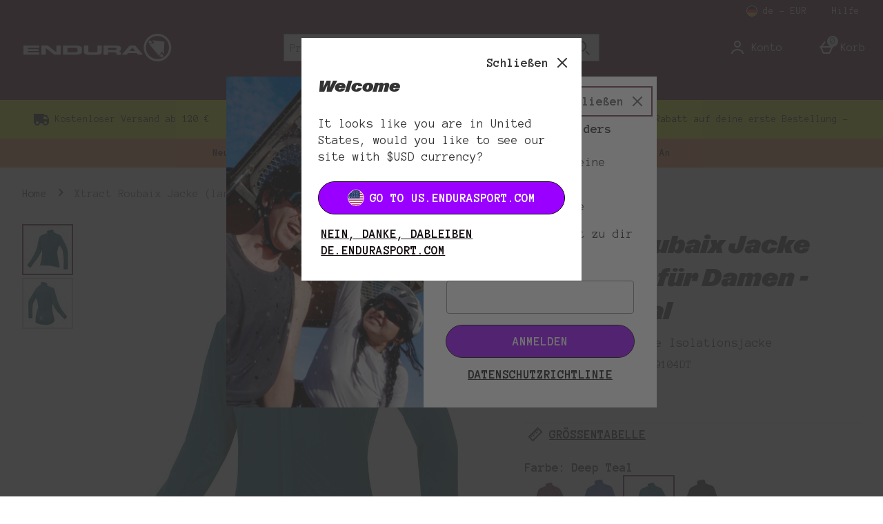

--- FILE ---
content_type: text/html; charset=utf-8
request_url: https://www.google.com/recaptcha/api2/anchor?ar=1&k=6LcbZVMaAAAAAC-uZQvYbcnmX99BqH-9VmNPuCA1&co=aHR0cHM6Ly9kZS5lbmR1cmFzcG9ydC5jb206NDQz&hl=en&type=image&v=PoyoqOPhxBO7pBk68S4YbpHZ&theme=light&size=invisible&badge=bottomright&anchor-ms=20000&execute-ms=30000&cb=ymoqb6kjqrzu
body_size: 49468
content:
<!DOCTYPE HTML><html dir="ltr" lang="en"><head><meta http-equiv="Content-Type" content="text/html; charset=UTF-8">
<meta http-equiv="X-UA-Compatible" content="IE=edge">
<title>reCAPTCHA</title>
<style type="text/css">
/* cyrillic-ext */
@font-face {
  font-family: 'Roboto';
  font-style: normal;
  font-weight: 400;
  font-stretch: 100%;
  src: url(//fonts.gstatic.com/s/roboto/v48/KFO7CnqEu92Fr1ME7kSn66aGLdTylUAMa3GUBHMdazTgWw.woff2) format('woff2');
  unicode-range: U+0460-052F, U+1C80-1C8A, U+20B4, U+2DE0-2DFF, U+A640-A69F, U+FE2E-FE2F;
}
/* cyrillic */
@font-face {
  font-family: 'Roboto';
  font-style: normal;
  font-weight: 400;
  font-stretch: 100%;
  src: url(//fonts.gstatic.com/s/roboto/v48/KFO7CnqEu92Fr1ME7kSn66aGLdTylUAMa3iUBHMdazTgWw.woff2) format('woff2');
  unicode-range: U+0301, U+0400-045F, U+0490-0491, U+04B0-04B1, U+2116;
}
/* greek-ext */
@font-face {
  font-family: 'Roboto';
  font-style: normal;
  font-weight: 400;
  font-stretch: 100%;
  src: url(//fonts.gstatic.com/s/roboto/v48/KFO7CnqEu92Fr1ME7kSn66aGLdTylUAMa3CUBHMdazTgWw.woff2) format('woff2');
  unicode-range: U+1F00-1FFF;
}
/* greek */
@font-face {
  font-family: 'Roboto';
  font-style: normal;
  font-weight: 400;
  font-stretch: 100%;
  src: url(//fonts.gstatic.com/s/roboto/v48/KFO7CnqEu92Fr1ME7kSn66aGLdTylUAMa3-UBHMdazTgWw.woff2) format('woff2');
  unicode-range: U+0370-0377, U+037A-037F, U+0384-038A, U+038C, U+038E-03A1, U+03A3-03FF;
}
/* math */
@font-face {
  font-family: 'Roboto';
  font-style: normal;
  font-weight: 400;
  font-stretch: 100%;
  src: url(//fonts.gstatic.com/s/roboto/v48/KFO7CnqEu92Fr1ME7kSn66aGLdTylUAMawCUBHMdazTgWw.woff2) format('woff2');
  unicode-range: U+0302-0303, U+0305, U+0307-0308, U+0310, U+0312, U+0315, U+031A, U+0326-0327, U+032C, U+032F-0330, U+0332-0333, U+0338, U+033A, U+0346, U+034D, U+0391-03A1, U+03A3-03A9, U+03B1-03C9, U+03D1, U+03D5-03D6, U+03F0-03F1, U+03F4-03F5, U+2016-2017, U+2034-2038, U+203C, U+2040, U+2043, U+2047, U+2050, U+2057, U+205F, U+2070-2071, U+2074-208E, U+2090-209C, U+20D0-20DC, U+20E1, U+20E5-20EF, U+2100-2112, U+2114-2115, U+2117-2121, U+2123-214F, U+2190, U+2192, U+2194-21AE, U+21B0-21E5, U+21F1-21F2, U+21F4-2211, U+2213-2214, U+2216-22FF, U+2308-230B, U+2310, U+2319, U+231C-2321, U+2336-237A, U+237C, U+2395, U+239B-23B7, U+23D0, U+23DC-23E1, U+2474-2475, U+25AF, U+25B3, U+25B7, U+25BD, U+25C1, U+25CA, U+25CC, U+25FB, U+266D-266F, U+27C0-27FF, U+2900-2AFF, U+2B0E-2B11, U+2B30-2B4C, U+2BFE, U+3030, U+FF5B, U+FF5D, U+1D400-1D7FF, U+1EE00-1EEFF;
}
/* symbols */
@font-face {
  font-family: 'Roboto';
  font-style: normal;
  font-weight: 400;
  font-stretch: 100%;
  src: url(//fonts.gstatic.com/s/roboto/v48/KFO7CnqEu92Fr1ME7kSn66aGLdTylUAMaxKUBHMdazTgWw.woff2) format('woff2');
  unicode-range: U+0001-000C, U+000E-001F, U+007F-009F, U+20DD-20E0, U+20E2-20E4, U+2150-218F, U+2190, U+2192, U+2194-2199, U+21AF, U+21E6-21F0, U+21F3, U+2218-2219, U+2299, U+22C4-22C6, U+2300-243F, U+2440-244A, U+2460-24FF, U+25A0-27BF, U+2800-28FF, U+2921-2922, U+2981, U+29BF, U+29EB, U+2B00-2BFF, U+4DC0-4DFF, U+FFF9-FFFB, U+10140-1018E, U+10190-1019C, U+101A0, U+101D0-101FD, U+102E0-102FB, U+10E60-10E7E, U+1D2C0-1D2D3, U+1D2E0-1D37F, U+1F000-1F0FF, U+1F100-1F1AD, U+1F1E6-1F1FF, U+1F30D-1F30F, U+1F315, U+1F31C, U+1F31E, U+1F320-1F32C, U+1F336, U+1F378, U+1F37D, U+1F382, U+1F393-1F39F, U+1F3A7-1F3A8, U+1F3AC-1F3AF, U+1F3C2, U+1F3C4-1F3C6, U+1F3CA-1F3CE, U+1F3D4-1F3E0, U+1F3ED, U+1F3F1-1F3F3, U+1F3F5-1F3F7, U+1F408, U+1F415, U+1F41F, U+1F426, U+1F43F, U+1F441-1F442, U+1F444, U+1F446-1F449, U+1F44C-1F44E, U+1F453, U+1F46A, U+1F47D, U+1F4A3, U+1F4B0, U+1F4B3, U+1F4B9, U+1F4BB, U+1F4BF, U+1F4C8-1F4CB, U+1F4D6, U+1F4DA, U+1F4DF, U+1F4E3-1F4E6, U+1F4EA-1F4ED, U+1F4F7, U+1F4F9-1F4FB, U+1F4FD-1F4FE, U+1F503, U+1F507-1F50B, U+1F50D, U+1F512-1F513, U+1F53E-1F54A, U+1F54F-1F5FA, U+1F610, U+1F650-1F67F, U+1F687, U+1F68D, U+1F691, U+1F694, U+1F698, U+1F6AD, U+1F6B2, U+1F6B9-1F6BA, U+1F6BC, U+1F6C6-1F6CF, U+1F6D3-1F6D7, U+1F6E0-1F6EA, U+1F6F0-1F6F3, U+1F6F7-1F6FC, U+1F700-1F7FF, U+1F800-1F80B, U+1F810-1F847, U+1F850-1F859, U+1F860-1F887, U+1F890-1F8AD, U+1F8B0-1F8BB, U+1F8C0-1F8C1, U+1F900-1F90B, U+1F93B, U+1F946, U+1F984, U+1F996, U+1F9E9, U+1FA00-1FA6F, U+1FA70-1FA7C, U+1FA80-1FA89, U+1FA8F-1FAC6, U+1FACE-1FADC, U+1FADF-1FAE9, U+1FAF0-1FAF8, U+1FB00-1FBFF;
}
/* vietnamese */
@font-face {
  font-family: 'Roboto';
  font-style: normal;
  font-weight: 400;
  font-stretch: 100%;
  src: url(//fonts.gstatic.com/s/roboto/v48/KFO7CnqEu92Fr1ME7kSn66aGLdTylUAMa3OUBHMdazTgWw.woff2) format('woff2');
  unicode-range: U+0102-0103, U+0110-0111, U+0128-0129, U+0168-0169, U+01A0-01A1, U+01AF-01B0, U+0300-0301, U+0303-0304, U+0308-0309, U+0323, U+0329, U+1EA0-1EF9, U+20AB;
}
/* latin-ext */
@font-face {
  font-family: 'Roboto';
  font-style: normal;
  font-weight: 400;
  font-stretch: 100%;
  src: url(//fonts.gstatic.com/s/roboto/v48/KFO7CnqEu92Fr1ME7kSn66aGLdTylUAMa3KUBHMdazTgWw.woff2) format('woff2');
  unicode-range: U+0100-02BA, U+02BD-02C5, U+02C7-02CC, U+02CE-02D7, U+02DD-02FF, U+0304, U+0308, U+0329, U+1D00-1DBF, U+1E00-1E9F, U+1EF2-1EFF, U+2020, U+20A0-20AB, U+20AD-20C0, U+2113, U+2C60-2C7F, U+A720-A7FF;
}
/* latin */
@font-face {
  font-family: 'Roboto';
  font-style: normal;
  font-weight: 400;
  font-stretch: 100%;
  src: url(//fonts.gstatic.com/s/roboto/v48/KFO7CnqEu92Fr1ME7kSn66aGLdTylUAMa3yUBHMdazQ.woff2) format('woff2');
  unicode-range: U+0000-00FF, U+0131, U+0152-0153, U+02BB-02BC, U+02C6, U+02DA, U+02DC, U+0304, U+0308, U+0329, U+2000-206F, U+20AC, U+2122, U+2191, U+2193, U+2212, U+2215, U+FEFF, U+FFFD;
}
/* cyrillic-ext */
@font-face {
  font-family: 'Roboto';
  font-style: normal;
  font-weight: 500;
  font-stretch: 100%;
  src: url(//fonts.gstatic.com/s/roboto/v48/KFO7CnqEu92Fr1ME7kSn66aGLdTylUAMa3GUBHMdazTgWw.woff2) format('woff2');
  unicode-range: U+0460-052F, U+1C80-1C8A, U+20B4, U+2DE0-2DFF, U+A640-A69F, U+FE2E-FE2F;
}
/* cyrillic */
@font-face {
  font-family: 'Roboto';
  font-style: normal;
  font-weight: 500;
  font-stretch: 100%;
  src: url(//fonts.gstatic.com/s/roboto/v48/KFO7CnqEu92Fr1ME7kSn66aGLdTylUAMa3iUBHMdazTgWw.woff2) format('woff2');
  unicode-range: U+0301, U+0400-045F, U+0490-0491, U+04B0-04B1, U+2116;
}
/* greek-ext */
@font-face {
  font-family: 'Roboto';
  font-style: normal;
  font-weight: 500;
  font-stretch: 100%;
  src: url(//fonts.gstatic.com/s/roboto/v48/KFO7CnqEu92Fr1ME7kSn66aGLdTylUAMa3CUBHMdazTgWw.woff2) format('woff2');
  unicode-range: U+1F00-1FFF;
}
/* greek */
@font-face {
  font-family: 'Roboto';
  font-style: normal;
  font-weight: 500;
  font-stretch: 100%;
  src: url(//fonts.gstatic.com/s/roboto/v48/KFO7CnqEu92Fr1ME7kSn66aGLdTylUAMa3-UBHMdazTgWw.woff2) format('woff2');
  unicode-range: U+0370-0377, U+037A-037F, U+0384-038A, U+038C, U+038E-03A1, U+03A3-03FF;
}
/* math */
@font-face {
  font-family: 'Roboto';
  font-style: normal;
  font-weight: 500;
  font-stretch: 100%;
  src: url(//fonts.gstatic.com/s/roboto/v48/KFO7CnqEu92Fr1ME7kSn66aGLdTylUAMawCUBHMdazTgWw.woff2) format('woff2');
  unicode-range: U+0302-0303, U+0305, U+0307-0308, U+0310, U+0312, U+0315, U+031A, U+0326-0327, U+032C, U+032F-0330, U+0332-0333, U+0338, U+033A, U+0346, U+034D, U+0391-03A1, U+03A3-03A9, U+03B1-03C9, U+03D1, U+03D5-03D6, U+03F0-03F1, U+03F4-03F5, U+2016-2017, U+2034-2038, U+203C, U+2040, U+2043, U+2047, U+2050, U+2057, U+205F, U+2070-2071, U+2074-208E, U+2090-209C, U+20D0-20DC, U+20E1, U+20E5-20EF, U+2100-2112, U+2114-2115, U+2117-2121, U+2123-214F, U+2190, U+2192, U+2194-21AE, U+21B0-21E5, U+21F1-21F2, U+21F4-2211, U+2213-2214, U+2216-22FF, U+2308-230B, U+2310, U+2319, U+231C-2321, U+2336-237A, U+237C, U+2395, U+239B-23B7, U+23D0, U+23DC-23E1, U+2474-2475, U+25AF, U+25B3, U+25B7, U+25BD, U+25C1, U+25CA, U+25CC, U+25FB, U+266D-266F, U+27C0-27FF, U+2900-2AFF, U+2B0E-2B11, U+2B30-2B4C, U+2BFE, U+3030, U+FF5B, U+FF5D, U+1D400-1D7FF, U+1EE00-1EEFF;
}
/* symbols */
@font-face {
  font-family: 'Roboto';
  font-style: normal;
  font-weight: 500;
  font-stretch: 100%;
  src: url(//fonts.gstatic.com/s/roboto/v48/KFO7CnqEu92Fr1ME7kSn66aGLdTylUAMaxKUBHMdazTgWw.woff2) format('woff2');
  unicode-range: U+0001-000C, U+000E-001F, U+007F-009F, U+20DD-20E0, U+20E2-20E4, U+2150-218F, U+2190, U+2192, U+2194-2199, U+21AF, U+21E6-21F0, U+21F3, U+2218-2219, U+2299, U+22C4-22C6, U+2300-243F, U+2440-244A, U+2460-24FF, U+25A0-27BF, U+2800-28FF, U+2921-2922, U+2981, U+29BF, U+29EB, U+2B00-2BFF, U+4DC0-4DFF, U+FFF9-FFFB, U+10140-1018E, U+10190-1019C, U+101A0, U+101D0-101FD, U+102E0-102FB, U+10E60-10E7E, U+1D2C0-1D2D3, U+1D2E0-1D37F, U+1F000-1F0FF, U+1F100-1F1AD, U+1F1E6-1F1FF, U+1F30D-1F30F, U+1F315, U+1F31C, U+1F31E, U+1F320-1F32C, U+1F336, U+1F378, U+1F37D, U+1F382, U+1F393-1F39F, U+1F3A7-1F3A8, U+1F3AC-1F3AF, U+1F3C2, U+1F3C4-1F3C6, U+1F3CA-1F3CE, U+1F3D4-1F3E0, U+1F3ED, U+1F3F1-1F3F3, U+1F3F5-1F3F7, U+1F408, U+1F415, U+1F41F, U+1F426, U+1F43F, U+1F441-1F442, U+1F444, U+1F446-1F449, U+1F44C-1F44E, U+1F453, U+1F46A, U+1F47D, U+1F4A3, U+1F4B0, U+1F4B3, U+1F4B9, U+1F4BB, U+1F4BF, U+1F4C8-1F4CB, U+1F4D6, U+1F4DA, U+1F4DF, U+1F4E3-1F4E6, U+1F4EA-1F4ED, U+1F4F7, U+1F4F9-1F4FB, U+1F4FD-1F4FE, U+1F503, U+1F507-1F50B, U+1F50D, U+1F512-1F513, U+1F53E-1F54A, U+1F54F-1F5FA, U+1F610, U+1F650-1F67F, U+1F687, U+1F68D, U+1F691, U+1F694, U+1F698, U+1F6AD, U+1F6B2, U+1F6B9-1F6BA, U+1F6BC, U+1F6C6-1F6CF, U+1F6D3-1F6D7, U+1F6E0-1F6EA, U+1F6F0-1F6F3, U+1F6F7-1F6FC, U+1F700-1F7FF, U+1F800-1F80B, U+1F810-1F847, U+1F850-1F859, U+1F860-1F887, U+1F890-1F8AD, U+1F8B0-1F8BB, U+1F8C0-1F8C1, U+1F900-1F90B, U+1F93B, U+1F946, U+1F984, U+1F996, U+1F9E9, U+1FA00-1FA6F, U+1FA70-1FA7C, U+1FA80-1FA89, U+1FA8F-1FAC6, U+1FACE-1FADC, U+1FADF-1FAE9, U+1FAF0-1FAF8, U+1FB00-1FBFF;
}
/* vietnamese */
@font-face {
  font-family: 'Roboto';
  font-style: normal;
  font-weight: 500;
  font-stretch: 100%;
  src: url(//fonts.gstatic.com/s/roboto/v48/KFO7CnqEu92Fr1ME7kSn66aGLdTylUAMa3OUBHMdazTgWw.woff2) format('woff2');
  unicode-range: U+0102-0103, U+0110-0111, U+0128-0129, U+0168-0169, U+01A0-01A1, U+01AF-01B0, U+0300-0301, U+0303-0304, U+0308-0309, U+0323, U+0329, U+1EA0-1EF9, U+20AB;
}
/* latin-ext */
@font-face {
  font-family: 'Roboto';
  font-style: normal;
  font-weight: 500;
  font-stretch: 100%;
  src: url(//fonts.gstatic.com/s/roboto/v48/KFO7CnqEu92Fr1ME7kSn66aGLdTylUAMa3KUBHMdazTgWw.woff2) format('woff2');
  unicode-range: U+0100-02BA, U+02BD-02C5, U+02C7-02CC, U+02CE-02D7, U+02DD-02FF, U+0304, U+0308, U+0329, U+1D00-1DBF, U+1E00-1E9F, U+1EF2-1EFF, U+2020, U+20A0-20AB, U+20AD-20C0, U+2113, U+2C60-2C7F, U+A720-A7FF;
}
/* latin */
@font-face {
  font-family: 'Roboto';
  font-style: normal;
  font-weight: 500;
  font-stretch: 100%;
  src: url(//fonts.gstatic.com/s/roboto/v48/KFO7CnqEu92Fr1ME7kSn66aGLdTylUAMa3yUBHMdazQ.woff2) format('woff2');
  unicode-range: U+0000-00FF, U+0131, U+0152-0153, U+02BB-02BC, U+02C6, U+02DA, U+02DC, U+0304, U+0308, U+0329, U+2000-206F, U+20AC, U+2122, U+2191, U+2193, U+2212, U+2215, U+FEFF, U+FFFD;
}
/* cyrillic-ext */
@font-face {
  font-family: 'Roboto';
  font-style: normal;
  font-weight: 900;
  font-stretch: 100%;
  src: url(//fonts.gstatic.com/s/roboto/v48/KFO7CnqEu92Fr1ME7kSn66aGLdTylUAMa3GUBHMdazTgWw.woff2) format('woff2');
  unicode-range: U+0460-052F, U+1C80-1C8A, U+20B4, U+2DE0-2DFF, U+A640-A69F, U+FE2E-FE2F;
}
/* cyrillic */
@font-face {
  font-family: 'Roboto';
  font-style: normal;
  font-weight: 900;
  font-stretch: 100%;
  src: url(//fonts.gstatic.com/s/roboto/v48/KFO7CnqEu92Fr1ME7kSn66aGLdTylUAMa3iUBHMdazTgWw.woff2) format('woff2');
  unicode-range: U+0301, U+0400-045F, U+0490-0491, U+04B0-04B1, U+2116;
}
/* greek-ext */
@font-face {
  font-family: 'Roboto';
  font-style: normal;
  font-weight: 900;
  font-stretch: 100%;
  src: url(//fonts.gstatic.com/s/roboto/v48/KFO7CnqEu92Fr1ME7kSn66aGLdTylUAMa3CUBHMdazTgWw.woff2) format('woff2');
  unicode-range: U+1F00-1FFF;
}
/* greek */
@font-face {
  font-family: 'Roboto';
  font-style: normal;
  font-weight: 900;
  font-stretch: 100%;
  src: url(//fonts.gstatic.com/s/roboto/v48/KFO7CnqEu92Fr1ME7kSn66aGLdTylUAMa3-UBHMdazTgWw.woff2) format('woff2');
  unicode-range: U+0370-0377, U+037A-037F, U+0384-038A, U+038C, U+038E-03A1, U+03A3-03FF;
}
/* math */
@font-face {
  font-family: 'Roboto';
  font-style: normal;
  font-weight: 900;
  font-stretch: 100%;
  src: url(//fonts.gstatic.com/s/roboto/v48/KFO7CnqEu92Fr1ME7kSn66aGLdTylUAMawCUBHMdazTgWw.woff2) format('woff2');
  unicode-range: U+0302-0303, U+0305, U+0307-0308, U+0310, U+0312, U+0315, U+031A, U+0326-0327, U+032C, U+032F-0330, U+0332-0333, U+0338, U+033A, U+0346, U+034D, U+0391-03A1, U+03A3-03A9, U+03B1-03C9, U+03D1, U+03D5-03D6, U+03F0-03F1, U+03F4-03F5, U+2016-2017, U+2034-2038, U+203C, U+2040, U+2043, U+2047, U+2050, U+2057, U+205F, U+2070-2071, U+2074-208E, U+2090-209C, U+20D0-20DC, U+20E1, U+20E5-20EF, U+2100-2112, U+2114-2115, U+2117-2121, U+2123-214F, U+2190, U+2192, U+2194-21AE, U+21B0-21E5, U+21F1-21F2, U+21F4-2211, U+2213-2214, U+2216-22FF, U+2308-230B, U+2310, U+2319, U+231C-2321, U+2336-237A, U+237C, U+2395, U+239B-23B7, U+23D0, U+23DC-23E1, U+2474-2475, U+25AF, U+25B3, U+25B7, U+25BD, U+25C1, U+25CA, U+25CC, U+25FB, U+266D-266F, U+27C0-27FF, U+2900-2AFF, U+2B0E-2B11, U+2B30-2B4C, U+2BFE, U+3030, U+FF5B, U+FF5D, U+1D400-1D7FF, U+1EE00-1EEFF;
}
/* symbols */
@font-face {
  font-family: 'Roboto';
  font-style: normal;
  font-weight: 900;
  font-stretch: 100%;
  src: url(//fonts.gstatic.com/s/roboto/v48/KFO7CnqEu92Fr1ME7kSn66aGLdTylUAMaxKUBHMdazTgWw.woff2) format('woff2');
  unicode-range: U+0001-000C, U+000E-001F, U+007F-009F, U+20DD-20E0, U+20E2-20E4, U+2150-218F, U+2190, U+2192, U+2194-2199, U+21AF, U+21E6-21F0, U+21F3, U+2218-2219, U+2299, U+22C4-22C6, U+2300-243F, U+2440-244A, U+2460-24FF, U+25A0-27BF, U+2800-28FF, U+2921-2922, U+2981, U+29BF, U+29EB, U+2B00-2BFF, U+4DC0-4DFF, U+FFF9-FFFB, U+10140-1018E, U+10190-1019C, U+101A0, U+101D0-101FD, U+102E0-102FB, U+10E60-10E7E, U+1D2C0-1D2D3, U+1D2E0-1D37F, U+1F000-1F0FF, U+1F100-1F1AD, U+1F1E6-1F1FF, U+1F30D-1F30F, U+1F315, U+1F31C, U+1F31E, U+1F320-1F32C, U+1F336, U+1F378, U+1F37D, U+1F382, U+1F393-1F39F, U+1F3A7-1F3A8, U+1F3AC-1F3AF, U+1F3C2, U+1F3C4-1F3C6, U+1F3CA-1F3CE, U+1F3D4-1F3E0, U+1F3ED, U+1F3F1-1F3F3, U+1F3F5-1F3F7, U+1F408, U+1F415, U+1F41F, U+1F426, U+1F43F, U+1F441-1F442, U+1F444, U+1F446-1F449, U+1F44C-1F44E, U+1F453, U+1F46A, U+1F47D, U+1F4A3, U+1F4B0, U+1F4B3, U+1F4B9, U+1F4BB, U+1F4BF, U+1F4C8-1F4CB, U+1F4D6, U+1F4DA, U+1F4DF, U+1F4E3-1F4E6, U+1F4EA-1F4ED, U+1F4F7, U+1F4F9-1F4FB, U+1F4FD-1F4FE, U+1F503, U+1F507-1F50B, U+1F50D, U+1F512-1F513, U+1F53E-1F54A, U+1F54F-1F5FA, U+1F610, U+1F650-1F67F, U+1F687, U+1F68D, U+1F691, U+1F694, U+1F698, U+1F6AD, U+1F6B2, U+1F6B9-1F6BA, U+1F6BC, U+1F6C6-1F6CF, U+1F6D3-1F6D7, U+1F6E0-1F6EA, U+1F6F0-1F6F3, U+1F6F7-1F6FC, U+1F700-1F7FF, U+1F800-1F80B, U+1F810-1F847, U+1F850-1F859, U+1F860-1F887, U+1F890-1F8AD, U+1F8B0-1F8BB, U+1F8C0-1F8C1, U+1F900-1F90B, U+1F93B, U+1F946, U+1F984, U+1F996, U+1F9E9, U+1FA00-1FA6F, U+1FA70-1FA7C, U+1FA80-1FA89, U+1FA8F-1FAC6, U+1FACE-1FADC, U+1FADF-1FAE9, U+1FAF0-1FAF8, U+1FB00-1FBFF;
}
/* vietnamese */
@font-face {
  font-family: 'Roboto';
  font-style: normal;
  font-weight: 900;
  font-stretch: 100%;
  src: url(//fonts.gstatic.com/s/roboto/v48/KFO7CnqEu92Fr1ME7kSn66aGLdTylUAMa3OUBHMdazTgWw.woff2) format('woff2');
  unicode-range: U+0102-0103, U+0110-0111, U+0128-0129, U+0168-0169, U+01A0-01A1, U+01AF-01B0, U+0300-0301, U+0303-0304, U+0308-0309, U+0323, U+0329, U+1EA0-1EF9, U+20AB;
}
/* latin-ext */
@font-face {
  font-family: 'Roboto';
  font-style: normal;
  font-weight: 900;
  font-stretch: 100%;
  src: url(//fonts.gstatic.com/s/roboto/v48/KFO7CnqEu92Fr1ME7kSn66aGLdTylUAMa3KUBHMdazTgWw.woff2) format('woff2');
  unicode-range: U+0100-02BA, U+02BD-02C5, U+02C7-02CC, U+02CE-02D7, U+02DD-02FF, U+0304, U+0308, U+0329, U+1D00-1DBF, U+1E00-1E9F, U+1EF2-1EFF, U+2020, U+20A0-20AB, U+20AD-20C0, U+2113, U+2C60-2C7F, U+A720-A7FF;
}
/* latin */
@font-face {
  font-family: 'Roboto';
  font-style: normal;
  font-weight: 900;
  font-stretch: 100%;
  src: url(//fonts.gstatic.com/s/roboto/v48/KFO7CnqEu92Fr1ME7kSn66aGLdTylUAMa3yUBHMdazQ.woff2) format('woff2');
  unicode-range: U+0000-00FF, U+0131, U+0152-0153, U+02BB-02BC, U+02C6, U+02DA, U+02DC, U+0304, U+0308, U+0329, U+2000-206F, U+20AC, U+2122, U+2191, U+2193, U+2212, U+2215, U+FEFF, U+FFFD;
}

</style>
<link rel="stylesheet" type="text/css" href="https://www.gstatic.com/recaptcha/releases/PoyoqOPhxBO7pBk68S4YbpHZ/styles__ltr.css">
<script nonce="U9zgDnyb3hJvcMmzNJ3fqw" type="text/javascript">window['__recaptcha_api'] = 'https://www.google.com/recaptcha/api2/';</script>
<script type="text/javascript" src="https://www.gstatic.com/recaptcha/releases/PoyoqOPhxBO7pBk68S4YbpHZ/recaptcha__en.js" nonce="U9zgDnyb3hJvcMmzNJ3fqw">
      
    </script></head>
<body><div id="rc-anchor-alert" class="rc-anchor-alert"></div>
<input type="hidden" id="recaptcha-token" value="[base64]">
<script type="text/javascript" nonce="U9zgDnyb3hJvcMmzNJ3fqw">
      recaptcha.anchor.Main.init("[\x22ainput\x22,[\x22bgdata\x22,\x22\x22,\[base64]/[base64]/UltIKytdPWE6KGE8MjA0OD9SW0grK109YT4+NnwxOTI6KChhJjY0NTEyKT09NTUyOTYmJnErMTxoLmxlbmd0aCYmKGguY2hhckNvZGVBdChxKzEpJjY0NTEyKT09NTYzMjA/[base64]/MjU1OlI/[base64]/[base64]/[base64]/[base64]/[base64]/[base64]/[base64]/[base64]/[base64]/[base64]\x22,\[base64]\x22,\x22TxNPNcKLwqDDqGgSeHA/wpIKOmbDvXHCnClSecO6w7Mlw7nCuH3Dp3DCpzXDskrCjCfDmsKtScKcXSAAw4A8CShpw6gRw74BPsKPLgEXfUU1PyUXwr7CrlDDjwrCksOmw6Evwq4mw6zDisK/w61sRMO+woHDu8OEMR7CnmbDkMKPwqA8wqUew4Q/OHTCtWBrw40OfxPCmMOpEsO8cnnCul4yIMOawqERdW86J8ODw4bCvjUvwobDosK8w4vDjMOvDRtWXcKCwrzCssOkdD/Cg8OGw5PChCfCgcOiwqHCtsKmwqJVPj3CrMKGUcOweiLCq8KLwrPClj8RwpnDl1wZwrrCsww9wq/CoMKlwpxmw6QVwqTDicKdSsOYwp3DqidEw6sqwr9ww7jDqcKtw649w7JjK8OgJCzDtE/DosOow5wRw7gQw5A4w4ofQixFA8KVMsKbwpU/MF7DpyXDo8OVQ10fEsK+JVxmw4sew6vDicOqw4PCucK0BMKvXsOKX3rDrcK2J8KTw5jCncOSIMOlwqXCl2TDk2/DrSLDgCo5AcKIB8O1Wi3DgcKLGnYbw4zCsT7Cjmktwr/[base64]/[base64]/CrHUyFXvDq8K2OcOnYS/DrFlAKcKVwrdsMgnCggZLw5p8w6DCncO5wqtTXWzCvQ/CvSgzw73Dkj0Zwr/[base64]/[base64]/DocKow7YbKTzCgg7Djik4O8OAcW45w77ClkbCicOQD0vCjgVPw7l4wp3CjsKRwrPClcKRTgjCsnrCtMKIw5vCssOVa8KGw6QHwrXCicKJF2EmYBcWJsKnwo/DnErDml3CixAawrgPwrvCo8O3DcK7KCnDg1UORMOfwqvCg3pafGstw5bCnTxow5lNXkDDlA/[base64]/w7jCjcOYLmnDvcObwpAowrvDpE4sw5dVABYgfk3Cn1vCvV0Zw74oX8OtXAgvw4XDr8OUwoPDuxcBG8O6w6pHS0EDw6LCuMK8wofDh8Ocw5vCh8KlwoLCpsKHDjBpwr/CkGheKjTCv8OXBMOBwoTDp8OCw6AVw4zCrsKrw6DCscKXHTnDngNrwozCoWjCiR7DvcO6w6dJQ8KpX8OAIl7CtlQhw5fDicK/wo0mw6DCjsKJwprDiRIyBcOqw6fCjcKTw5NgU8K8XWnCu8OjESPDmcKmd8K2fXtgB3ZOw55lBVlrQsO/RsKbw7bDqsKlw6YRacK/TcKjNRYNJMKAw7zDhkbDjX3CjnTColpfBcKQZMKAwoMFw48Dw65wAArDhMKrazXCnsKscMKKwp5Hw5xfWsKVw73DocKNwoTDnCjCksKKwpPDpMOrQmXCnisHSsOIwr/DssKdwqYoISYxCQzClwxEwrXCoWkNw7HCmMOCw5LCssOiwq3Ds3TDnMOTw5bDn0XCtHXCpcKLIyxZwo1yZ1LCisOYw47CiF/DjHPDqsODFSp7wo89w7AXegAjf1AkWwJxIMKHIsOXD8KKwqHCvwLCv8OYw5NPRCVfHQHCmUsqw4vCvcOKw5HCnE9RwqHDmgR6w4LCrhBUw5YYUsKowoBfGsKyw4waTwAXw63Dh0ZfL1IFWcK6w6tGYyoiEMKOZw7DscKTKUTCq8KoPMOPCk/[base64]/wrvDgMODEDnCm8KyQR7Dh8Oow61gwrrDiMO5wrZkS8OLwqFAwrknwqHDr1cfw4BQQcOXwr4DHMOrw57Co8KFw6snwq7DrMOFfMK2w4tKwoXClDFTDcO+wpMtw4XCl2jChmDDii5WwpdfaTLCtl7DswwMwqTCncO/[base64]/w6BYLx1qw4RNQkvDl8KHaznDmHAPcMObwqvCiMOAw43DucO/wr1zw5PDr8KAwpNRwo7DocOGwqjCgMOFZDsSw4DDk8Ofw4jDjCMMMjZvw4jCn8O1IHXDplHDvsO4D1vCgsOYMsKUwo/CpMOZw7/CvcOKwotlw4Aww7Zzw4PDpWPCnG/DrnzCrcKWw4fDunB7wq5ITMK9PMKLLcO1wp3Dh8K8dMK+wrdENnVYKMK+P8OKw4sEwqVjd8KQwpY+WhVyw5EoWMKLwpEewoXDq11DUwfCv8ONw77Cu8OgKz/[base64]/DgnEFw4zDt8Klw7PDusOiwpLDnkvDgnUEw6LCjyDDoMKXEmpCworDiMKjfXDCkcKpwoYDGUvCvWLCgMKUw7HCjE59w7DCr0PClcOHw6gmwqYew7/Dnhs7CMKGw5nCjFYNCsKccMKVfU3DncKGUmrCl8Kaw6Mswo8rPBvCpsOQwq0iUMK7wqE7OcO7SMOtOsOrIigCw6cYwp5hw7rDiWPDvwLCvMOPwrDDscK/LsKQw4rCuQjDtcO/UcOCDkg7DDoZOsKEwqbCkQEHw6fCt1nCtQLCiQV3wpvDlsKcw6dlAXp+w5fClAfDusK1Cno3w7V8acKmw4MWw7Iiw6jDrmfCk1dQw6pgwrExw4vCnMOQwoXDq8Odw7EBFsORw6XCuQHCmcOtDH/Dpi/Cj8OtQjDCqcKhOSXCuMO0woMSMycawozDlW47ccOifcOHwovCmRnCjcKke8O1wovDuCdjBVnCkQvCu8OZwo1/wrXCkcOtwrzDtQnDoMKpw7LCjD4pwojCkQ3DhcKpAgoTBTrDisO0ZCvDnsOJwqU/w7DCkUcBwo5yw6DDjFHCssOiw4HDssOKAcO4AsOtMsKAFcKww61sYsOzw6/DsGllccOGHMKDesOFFsOOBDXCmcK2wqV4exvCjhDDsMOOw5HCjDItwqNdwqnDnATCnVYHwqPCpcKyw6TDnF9Swq1GCMKUaMOSwpZ3ecK+GHkJw7HCqyLDiMOZwoJhKcO8JSY6wpcxwrUNBxzDgw0bw44bw4dTwpPCj27CvzVkwobDkiEGIG/ChVtywqjCoGrDgGvDvMKFAm0Pw6TCjgHDkDfDjcK3w6vCosKow7NhwrcDHjLDgUhPw5LCrMKlJsKkwo/CuMK3wrIdAcOGQMKVwqlbw4M6WwAZcxTDksOAwo7Dli/CtE7DrmfDu2oZflEsZxnCq8Kua196w6TCoMK7wotNJMOnw7IJSSnDvHsHw7/CpcOlw6XDiXwYZjHCikpcwqgRF8OBwpHCqwXDu8ONw6Mvw6ATwqVHw70GwpPDksOzw7/[base64]/DogvCvxVYwoh1KVMkJsKKwopXOF0xcV7CkV7CicKmYMOBX3jCi2MRw4FiwrfCvxBAwoEJPD/DmMKBwpdHwqbCusK7f3IlwqTDlMKiw4tYFMOYw7V7w6fDusOPwpw/wodcw4zCucKMez/DgEPCscOkZR5LwpBINzXDuMKfBcKcw6FNw7tDw5nDkcK9w4lkwq3CpMKGw4/Cq1VkbybChcKZw67DkhdTw5xdw6TCjF1Hw6jCt0jDgcOkwrNXw7nCqcKzw6IvI8OMP8ORw5bDhMKWwqVzU3Qfw75jw4jCgg/CoTgsYzQVOmjCqcKwacKhw6NZKMORc8K0FDByV8ORAj8PwrBMw5UEY8KdWcOQwofCunfCnwMeFsKWwr3DjiUuUcKKIMO0fFkqw5HDmsKGJG/[base64]/CnMO1wonDhMO/[base64]/w5Ixw5vCs8Ofw7MUwqvDrhkzwpLCrh3CgFrCvMKfwqkTwozDh8Odw6w2w4nDtsKaw4XDicO+XMOGEGXDt28dwoLClcOCw5FjwrnDnsK/w78nBC3Dr8Otw5gOwqljwqrCvQNTw68VwrzDkExVwqdePHHCvMKJwoEoEnQBwo/Cq8O8UnJxMMKew6sVwpFZTzUGW8KQwpNaH0hiHioswrEDW8OswrkPwociw57DpsKjw5N1PMKfSW3DtcO9w4TCtsKDw6kfCsOyA8Oaw4XCmDpYBMKXw6vDgsKCwoBewqnDmyBLR8KheHwIFsOJw6ceHcOhaMKIBV/CmHRaPMK+XyjDmsOHBi3CrcKVw6jDtsKOGMO4wqvDiWLCvMOcw7zCiBPCnErCmsKBO8OEw7QZdj1swqYqMTAcw4zCv8KSw5nDkMKDwq7DkMKFwqAOc8O5w5rCq8Oew4ggCQPDtGARNgxmwpwMwp4awp/Ct03CpmM1T1PDmsKcCgrCri3DoMOtICXClsOBwrfChcKbfVx4elRKDMKtwpQCChXCrGxzw6rCm3d8w4RywqrCqsO9fMOcw5/DicKDOlvCvMK/GcKewrNLwqjDu8K2SDrDv1VBw43DpUZee8K7Whplw5DCrMKrw7fDrMK3X3zCqjU2MsOXJMKcUcOzw4RMGg/DlcOyw6XDgcONw4bDiMKhw4NcN8KYwrTCgsOWJzfDpsKDZ8OcwrFzwonCnMORwpllbcKsZsKnwp9Twr3CpsKYOWDDsMOjwqXDuGkpw5QvHsKVw6dNQSnCncKPIhYew5HCkFlkwq/DhVjCjQ7DkxLCryEqwqHDq8KywprCusODw7glTcOof8OuT8KGHlTCrsK8MTdkwo7Chn9iwr0/DCkaDUsEw6XCrcOLwrnDvcKGwrFVw5keeDwywqZbdBTCtcOxw5zDmsKIwqPDsQnCrVoow5/[base64]/[base64]/Dl8Kvc8Kme8KlZWPCusKHU0fDnFAvacKCU8O/wqEbw65pCwR0wr9kw4kzYcO0P8KjwpBlEMOtw5bCrcKkIwwAw5lqw67DpTJaw5bDrcKAADHDjsK0w6sSE8OTGsKewrfDq8ODXcODEAMKwow6B8KQI8Kswo/Chh9vwp8wOSRqw7jDiMKjB8Opwrk/w5nDqcO1wqDChClsFMKfTMOjDjfDpX3CnsOewrzCp8KZwoPDk8KiKG1bw6U9FXd1ZsOdJ3rCucKmCMKdCMKVw5bCkkDDv1oawpZyw6pSwoLDhDpZCMOAwrvDrkZGw7h7GcKNwrLCgsOQw7BQGsKGEBFMwpTDqcKCfcO/[base64]/D2VXYcKASxfCrsObw4vDvcOfwofDtsOaw6nCoDnCoMOELADCmyosHmtnwq/DiMOiIsKaLMK3LiXDjMKcw4s3asKLCEN3e8KYTMKVTiXDg0DDscOewpfDpcONTsOHw5vDl8Opw6jCgk1qw6Ulw4lNJFIlIR9twpbClnXCjkXDmS7CvQfCsmzCrTTCrsObwpgGchXCm3A+WsKjwrxEw5HCrMK3w6Emw601esOKL8KAwpJ/KMKmw6XCp8K5w6VMw7VUw5VhwoMQFMOhw4JJLi/CoXtpw47Dgi7Cr8OdwqocHnrCmBhLw7g5w6JVZcO/[base64]/CosKqCm3DiEHDt8K8wrfDv8KVZsOmFCjCrsK6woPDrAfCl8ObNRTDusK/bEZ8w4Eqw7XDlUDDv2jDuMKew78yPg3Dnn/DtsK9YMOgScOJYsOARADDqGNKwrIFY8OkOBBgcCh0wo/CusK2MWvDp8OCw4fDksOscQcgHxrCuMO0W8ODVjJbKUBHwpHCgRRrwrbDp8ObGTsAw4/CscKrwqFuw5Baw7jCiFlhw5oNCWppw6/DuMKPwq7CoX/DuE9tdcKdBMOJwpHDtMODw6Q2OVlFeA05FcOaVcKmNsOLBnjCgcKOa8KWcsKDw5zDvzDCmUQfYlgiw77DoMOWGyLCpsKODmzCn8KTQ1rDmyXDuV/DpB/CoMKGwp47w4LCvXp6Vk/Cl8OBRMKNwppiVGHCoMKUFAUdwqFgDT0fGGEfw4vDrcK5woggwp/CpcO7QsOnEsO8dSbDlcK2esOzL8Onw492XyXCtsOAGcO4I8OmwoYQby98wqvCr3JyM8O6wpbDusK9wpV/w4fClhVgIzQQJ8KcJMOBw4Y3wrEsecKqTApXwqnCiTTDoFPDvMOjw7DCvcKawrwPw7BkDsK9w6bCr8KmVUnCiSpWwoXDk31+wqIafsO0XsK8CwsjwpV0OMOKwr/Ct8KtF8OZIMOhwoEdamHCtsK6OsOBcMK2MFAOwpdAw7gFZcOmwprCgsK4wqFlLsKVMDJbw4gbw5LCq33DvMK/w7QZwpXDkcK5EcKXOsKSVS9Rwo1UNiPDrMKVHRQVw5LCv8KtXsOLJh7CgyjCpiBSd8KAdsOLd8OlMcO5VMOAP8KJwqHDkTHDpFXDpcKQRXrCoB3CncKJZcKDwr/DtcOHw7NCwqzCuScqPnHCqMK/w7zDgHPDsMOtwpBbCMORCcKpYsObw7h1w6XDtHDDunDDp2nDjy/CnRLDpMOfwohpw6bCscO/wr9vwpZxwqE8woQGwqTDlcKBUUnDqDTCmH3CmsKTXsK8YcKhWsKbccO+LcKULQV+QyzChcKiCMOuwogBLTwPAMOswq1zLcOxHsOVEcK6wozCkMO0wpIOSMO7CTjChy3DoWnCikzCpG9twpcLS1ghTcKoworDqGTDlAZUw4nCpmHDlcO3acK/wpN3wp3DicKSwq4fworCisKmw554w6VqwrDDusO1w63Cvj7DsjrCi8O2cxHCjsKpGsOqwrPClg3DjcKuw6B4XcKBw6k4I8OHKMKlwq0wD8KLw7TDmcOSeS/Cql/[base64]/[base64]/DscO+w5Q2FMKgRsOKw4zDg8KCw5dbwpTDqMO/WVAAHBkcw4Y1SmA5w68bw5MCWijDgMKHwqc0wr9QRDzCr8O/TQnCs0IFwq/CpsKmcC3DgAEAwrLCpsKKw4HDkcKVwoIMwoR2PUkOC8OVw7XDpQzDj1FWew/CucOvOsO+worDjMKiw4jCp8KGwozCtRVAwo16D8KxDsO0w7bCm3w1wpEmasKEMsOEwpXDqMOHwoQZG8KHwowZAcKObxV4w4HCrcO+wo/DvlM/WVc3VsKwwqfCuzNYw7IID8O7wqR3Z8KOw7fDuW1twocewolBwqd9w43DsRvDk8KfWwLDuGTDqcOAS13CgMKjOQXCisOBIWUlw5DCtV/DicOQV8KEThDCocKqw6bDs8KVwoTDl1oDQCJdQ8OyIFZVwp5OcsOAwoREA28hw6/[base64]/[base64]/fcOJOT1Ow6pUB8Kgw4NDwpbCvkEOw7fCpMKTw4fCusOeOsOYUx09Iw11dyDCuMO6OEZ0H8K6bgfCrcKcw6HDs2A4w4nCrMOeGgQ7wrQiE8KTXsKaWTXCpMKUwroQOUbDgcORFsK/[base64]/Dlj7DnB8sw7kiXmfCpMKJw5PDq8KRJMORI8KyfMKjWMKXImFHw6QLdmYHwrjDvcOWKR/[base64]/CoCl7H8OVbzLDqcKXwp12AGjDgGvDulzDusK2wq3DpcO3w6xJZUjClB/CnUVBIsKswqPDognCvU7CiU9TD8OwwrYmCxwoNsOrwpEww7vDs8O+w7l0w6XDlSsrw73CqRbCusOywq5wSxzCkHLDriXCuS7DncKlwocKwqvDk15rBMOnSAHDskhWNxTDrg/[base64]/NkXCqUfDoSI0wpsnFTVCwrQtP8O1GmDCkyjCjcOow5Itwr44wr7Ci3rDsMO/wrdmw7VhwqJcw7oWXA7CtMKZwq4TX8KxbcOqwqNzfh8rBAIMXMKbw6Fhw5vDgE8QwrvDpRwXZcKkecKsdcKaIMKzw6JwGMO/[base64]/Ck18FWGzCmMKXwrY/w6h/eMO8HgbCq8OjwpzDnMOPZHzDqcOEwpgCwp5oNFJqAsK9Ty15wrDCj8OUYgsebVBaDcKVZcOqNFPCqwAbBMKkNMOHRF4mw4zDrsKYdcKew6IaRHHDpHt1YkTDv8Omw7rDiwvCpirCpmnCm8O1DDN2X8KNVnw1wpMFwp7CsMOjM8ODAsKkInxbwqnCp1QHPcKWw7/Ck8KEL8Knw4/DiMOTXE4AJ8KEA8OcwrPCjULDjsKvU2TCs8O5eBrDiMOaTAwYwrJ+woh6wrDCqVPDicOew5APd8OVG8O5M8KRZMORT8OAIsKZTcKtw68wwrI/[base64]/DrADCiMKLwrpSccKxwo1cwrZWwqNjwqpSw6AnwpzClcKLAwTCjHhIwqsFwqPDmgLDoFo4wqQZwpF7w7cMwrnDrz4GZMK2RMOTw5vCjMOCw5BOw6PDkMOQwovDtFkowqAiw77DngHCu3PDlF/CqXzCi8Oaw7bDncKORn1dwrcqwqDDnBPCg8KKwrvDtDELJlPDjMO7Qn0vL8KuXFk3wqjDpAfCkcKrCFPCq8O5N8O1w47ClcOHw6vDtsKhwqnCqE9CwrkLcMKtw4A9wpN6wqrCkCzDosOnIQvChsOPXXDDoMOWUWZmAsO4acKpwoPChMOSw7fDh2Y/NE3DicK/w6dUworDmUPDp8K/[base64]/[base64]/DgxTDmMK2Dz8AwrHDqBXCm07CoEbCmHzDqR/CscOBwqxFUcOdeCNuKcKmDMOBOigGBi7CkHDDsMOaw5TDryd+wrlrUkAlwpI2wpFVwrnDmEPCl093w5oAXjPCmMKXw5/Cv8O/NVEGfMK/B3UOwoRsZcK7AcOoOsKIwpZ6w5rDs8Obw5dRw49uRMOMw6rCvXnCqjg2w7zCmcOEAcKuwoFEOU7Cgj3CvcKSOsOee8KhLS/CtlJ9P8KJw7zCtsOAwoNJw5TCnsKXKsOKEiNjI8OkSXdbWC/DgsKUw6Q7w6fDhl3Dr8OfW8KUw7ACGcKUw4jClcOAVSjDi2HCrsK9Y8OGw4TCrwbCkQEJAsO9c8KUwobDsCHDmsKGwo/Cp8KKwoJUPznCnMKbG24gb8K+wpAMw54ewofCoAZawqt5wojCgzBqVkE6XCLCpsOjIsOmZgNQwqJwU8KWwqo0TsOzwrM/w6DCkCRdX8OeH093PsOEV2rCjEDDh8Oiay/ClBoqwpQOXihCw7/DtRDClHBRE1Iow7XDiClgwpdkwpIkw5w7O8Kow7rCsnzCtsOPwoLCs8ODwo8SEMOCwrYrw5sYwoACZMOnIsOvwr3DhsKzw7TCmV/CoMOiw5XDmsK8w6N5ImsXwr7Ct0nDicKHJkNkfcOVUVRRw6zDjcKrw5PDtCoHwq4kw6ozw4XDqsKzWxIrw7PClsOXc8ORwpBICCHDvsOkEAJAw6dgX8OswrXDq2PDkVDCtcO/QlTDrsO5wrTDo8OgRDHCs8Ogw45bVk7Co8OjwqR+woXDk1FXCiTDrDTCmcKIfgTCkcOZD1NKYcOXF8KteMOywoddwq/[base64]/[base64]/Dpm0Vw4tcwpc9NcOqwrFuf3/ChMOPw7Fdw6dNfMOBCsOwwpIQwrJBw7hAwrXDjRPDv8O+EmjDsj1nw5zDtsOYw7cyKmzDisOAw4s2wotVamjCnGBaw6HClSJbwohvwpvCuhTDt8KhUjo/[base64]/[base64]/[base64]/DtsKjIcKUwrEwwrwNw7JFwo3DlMKUw4/DrWYJMUfDjMOuw57DmMOSwqbDmRhiwogJw4TDi3bCn8Oxc8K7w5nDr8OcW8OyfWYzFcOVwqPDlQPDpMOoasKpw5VTwqcUwpzDpsODw6/DtGXCnsKaHsOnwrDDs8KWbMOCw70Cw6RLw6RgNcO3wph2w6kQVHrClVzDg8OuW8O/[base64]/DlALCk1U+c2QXw7gOwoTCjcKTw5AjS8OxwpDCkAfCvGrDqmHCt8Oqwplgw6XDrMO5Q8O5d8KJwoAtwoIHFhLCs8KlwoXDlMOWMDvDp8O7wq/DtjxIw40Xw55/[base64]/CsMKIasOsw4zDoQPCicO1wqHCtMORR1pPb8KdwpUzwrnCmcK2woLCujfDi8KzwrM+dsOSwotVAcOdwr0oKsKyOcKDwoVdCMKeYsKcwqPDg2Ekw4VrwqsUwoUtN8O9w5JJw4Aaw4ZNwqLCr8OhwrJHCV/Dm8KVwoAjEMKrw4o9woc4w6nCnGHChG1fwrHDjcONw4x4w7URD8KyRsO8w4PCmAbCp3LDsWnDn8KadcOdT8KJG8KGPsOEw5N/[base64]/Do8K5w47DhsOBwotmamIrDVTDuMOowrYlbsKRQk9Tw6Adw5fDksKow4o6w7RbwrvCqsOHw5/CjcO3w7MnOHPDvE7Dsj8rw44Zw4Rpw5fDoGQfwq8da8KZU8OTw73CglFLY8KkPsK3woNhw5wLw6URw6XDvkIBwrBKbhVGJcOMScOHwp/[base64]/Z199wqDCg8K7woRwFCTDpx3DtHMFJzpow43DhsO6wpnCjMOvcMKDw4DCiRMGHMO/wpVKwqbDncKsPlXDvcK6wrTClXYmw4fCvRJqwrc6KcK8wrwiA8Ohf8KVKMOaFMOJw4/Cl0PCs8OrSVcRPn3Do8ODUMKUF3U9YTsPw4gMwqNsccOFw5o/[base64]/CgsOjwpU2wojDl1PCpcKPdcKxHDvDusONMsKSEcOMw6dWw7pMw7smYETCrxbCtDLClcKvFHtOVSHDrWV3wpJ/Q1nCqsKrY18sHcK/wrNIw5vDkRzDsMKbw7Yow7jClcOIwoRCPsOYwpBmw5bDksOYSWHCoh/[base64]/[base64]/w5x2GGRKw6XDo0kDw4/[base64]/CiMO0AMOQw6U5GW8mdQBhwpgfcVfDn8OQIcO4dMOfW8OxwrzCmMKafm8JSS7Cr8OUaV/Cl3vDnSwZw7kBJMO/wplxw6jCnnhJw6XDicKuwqt6P8KwwqHCv2LDucOnw5ZECG4pwq3CkcO5wofCmWUxfUMHLzfCqMKyw7PCh8OcwpxYw5IPw53ClsOtw6NXLWPCi2HDtExhUknDlcKDJ8KBL2Eqw6bDnBYiUi3Cu8K8wroLa8O0dSZUEWBQwphMwoDDvMOIw4PCrjxNw4/CjMOmw4bCtHYHeS9gw67Dk0dhwoA9T8KRbcOkfwdXw7nDkcOLXxdxVyfCpMOcdzPCv8ODURFtYw8Ow7pBJn3DmsK0bcKuwqd3wrrDu8KwfAjCiDB9MwMAOcO1w4DDlXDCiMOjw7poWxZmwqR5IMKMM8OTw5R4HQwSRcOcwrILRmVlJA/DuS3DssOWOMOrw64Hw7xVdsOyw4QQDMOLwpkZNzzDlcKzesO+w4DDgsOkwoHClynDlsOCw409I8O+SsOMSDbChRDCvMKZH3bDocK8acK8P07DhsOsBQZswo/DtsK3ecOXY2XDpSnDnsKww4nDgRwAIC4PwpBfwoUsw6HDoF7Ds8K4wqHDv0QMBxUCwpEbACQ7fjrDgMOdM8KoF0BxEhrDvMKcNH/DgsKOUW7DhcOeAMOnwpF8wpwUdkjCqcKAwprDo8Osw53Do8K7w6TCv8OewprDhsO+S8OJMD/DjW/DisO4RsO9wpA6VjNUCCXDpRQRS2TCqjsRwrZlc1oINMKlw5vCvcKiworCnjXDoGTCuyZlYMOxJcK7wpdRYXrCmEACw554wrHDsSAqw77DlzbDkWYpfx7Dl3PDuQhww7YvQ8KDbsKVI2PCv8Osw5vCpMOfwqzDocOWWsKufMO5w554wo/Di8OFwooZwrrCscKPJivDtjIPwp/DuTbCnVXDmsKkwrs4wonClkrClFhOAcOWwqrCusOqPV3DjMOdwqBNw47CiDnDmsOCUMOOw7fDl8Kiw4JyL8OWN8KLw5zDuCXDtcOZwovCvxPDhhw/b8OufsKpWcKhw7oRwoPDhScROMOow4nCpHQ8M8O3worDucO8IsKaw5/DvsOvw4IzQkhMwrIjEcKrw6LDnkU1w7HDvlbCtwDDmsKCw59VR8OrwodQChBLw6XDgEF5WS9OAMK6dcOXXDLCpEzDvE0VDjUaw5bCuyUPC8KIMsO3TB/DkhR7DsKOwqkMacO+wp1aeMKowqbCozMSQH9LASklN8KGw7TDjMKTasKLw41mw6/[base64]/wow4w7TCssOaRxLCiHhpw4/DqcOBwpMFwq3DlsO+wonDsGPDkTlNwqbCi8KiwoEFJXRgw7NMw6gkw6PClF13VwLCuhLDlhpwC0YTEsOvY0lUwph2Uz5mZQ/DuFlhwrXDiMKfw44GMiLDsxgJwo0awo/CsQZkccKtZStVw7F8L8Obw5cXw6vCrFYjwrfCmMKZYQXDoQrCoXlowo9gBcKMw4pEwpDClcO5wpPCvRR3PMKufcOvJAvChyrDo8KXwoxfX8Ohw4sNSMO4w7tVwqJxD8K7K0bDuWbCnsKiGi43w5oeAzfChyFKwp/Cj8OmRcKJTsOYIcKAw6rCtcOzwoN9w7EuWQ7DsHxhQE9fw798c8Ktwp5MwoPDpAQ/CcKKICttdcOzwq/DkBlkwpBFL3DDswzCsxPCskrDncKNasKZwp0iNRR0w4d2w5Qowpl5ZnjCpMO5YirDjiJoVsKUw7vCmQFDV1/CiCbCn8Kuwqkgw44sJylbX8K+wphHw5k1w4M0VSQHUsOJwp9XwqvDuMO1NMOYX3p9esOcFz9AShHDocOdP8OLNcOKS8Kgwr/[base64]/DrjDCpsONB8OHw5g7w7tRUxwJHi1Hw4zCrU9Pw7/DpQTCmSw4GS3CgMKxTWLCkcK0QMKiwp9EwqTCmGd6wq4xw7Bdw4/[base64]/CvMKlw6HDkADDumXCiRhNw7Raw6rDq8OMw7/CnD1awrvCtkTDpsKNw5BuwrXCombDr01vKFdZPQnCs8O2wq0XwoXChTzDmMKawpNEw57DlcKQMMKGJ8OiEQzCjil9w7rCrMO+wpfDnsO2AcKrKAo1wpJXHWzDmMOrwrRCw4LDv3fDu3DClMOWfMOow7oBw4tmQ03Cq0fDtAlWQRfCi3nCvMKyIS7DtXZ/[base64]/DsKtwqfCkMOsXMKgwozCtMKBd8OUYcOcayAcw5oqbWMEYcOdMXpcfRvCqcKfw4UKUUBxJsKxw4rCq3QJPD4FHsK8w7/[base64]/DssKbwqsQQsKHJTZFKMOEw4F4wpsLM8ONL8OawptVw7FFw5zDlsOXBnXCl8Ouw6oJAx7DtsOEIMOAcF/Co0HCtsO3Q3AmHMKHOMKEXDMqYMOeMsONUcKUEMOmBUw3MFozZsOoBAsra2XCoG5Jw5YHZghEX8ORQmbCsXdHw7xpw5R1aXhHw7jCmcO+SjFnwqdvw5Zhw7zDngHDoknDlMKgfxjCu2PCl8OgD8Kbw5EEUMKmB1nDtMK2w5nCmGfDuXvDpUI/wqbDkW/DrsONJcO3cTslMXbCtMKBwoZQw7Umw7d1w5DDtMKDb8KqNMKiwoR9MSRET8OeZXctwqEnGFJfwrEXwrZzRDcBByJvwrXDtATCmXjDg8OhwpA5w5vCt0XDm8OFYU3DoUx/w6fCo39LTj3DiSYVw6XDnnM/wpPCscO9w6PCp1/CpjLCi2JYZhppwo3CmjsRwqLClcO6w4DDmE88w6UpOgrCkRNbwqDDusOOL3LCl8OqPFDCoyLCmMKrw6HCvsKfw7HDtMOKaTPDm8KuM3Z2JMKhwoLDoRIqWWoHYcKrK8KaYCLCjmbDoMKMdi/CpcOwK8O0XMOVw6BMIcKmf8OhOmJHL8O1w7MWUHPCosOlasO8SMKnCEzChMKLw7zCmcO2ClXDkzBlw6whwrPDkcKqw6gOwrhow4nCi8K3woYlw6I6w7wGw6/CtcKrwpvDmgfCoMOePiHDgk3CvzzDhhzCi8KRCsO8QsOpwpXCksODPC/CrcK7w5xgaTzCksKid8OUGcO3WcKvXRHChhvCqxzDsjYJGWsaTCIgw7c0woPChAnDocKAUW13GiHDmsOowqA1w5hBTD/CpcO/wrPDvMOYwqvCsyrDuMKOw6InwqfDrsK3w651Fh3Dh8KPMsKXPsKiEcK8EsKvVcKMcx1sRhHClEvCssOgU2jCgcKvw67CvMOJw5HCplnCmiMewqPCvnwoQgXCpWE2w4fCkWbDszwgekzDphR9F8KYw4c7YnbCssO9aMOawq/Cl8OiwpPCisOcwoYxwo9Zw5PClXowBWspIsKdwrkUw5JdwotxwqjCu8KcRcOZPcOedAFcWFlDwrBWEcOwB8OCbMKEw4Ivw6xzw5bCoksIDcOcw7XCm8Ohw4QJw6jCi0jDiMKAZMKDBQFqKXLDq8OJwp/CosOZwpzCoDjChGhXwptFX8K6w6nCuWnCksKoNcK3BzfDoMOQXnZ8w67DosKzHFXCkTpjwrXDgXN/[base64]/MWgEeRHCosKyTsOdw6vCrMKWw6xcwqMvKMKQGXfCkMKQw63CjMOewpc1NcOBWRbCtsKLwr7Do1BcJcKaCgjDn33CncOQeGMiw7JTEcOpwrHCpWZpISxswoPCsQXDjMKSwo/CuT/DgsOFAR3DkVBnw51Lw7TChW7Dq8OwwoHCgsKJNkM/[base64]/Cln7DocO+w73DlDzCsMOYFXzCsMKbXjPDo8Ohw4hDVsOhw6nCkG/DvMO+CsKiUcO7wr/DhWTCvcKNaMOTw5/Diittw5FyVMOaw4jCgmYJw4EwwoTCgBnCswwKw6jCsEXDpxA0NMKmAxPChyQkGcKfLGYwXMKBDsODEgfClyDDqMOcQB51w7dUwp80GcKhw4zCqcKDTHTCr8OUw60iw5wowodIWBfCqMO/[base64]/[base64]/[base64]/CnsOowrEbfjfDpsOHGl7Cn2JqwpHDn8KcwqLDhsKoAjZ/OSt0GQwzTGzCvcOHHhFawo3CmwfCrsOEIX5Zw48owqtBwofCjcK9w5x/Q3JLC8O7aS9yw7Efc8KLBjrCq8O1w7kVwrjDm8OFd8K+wpHCi0fCtH1twqHDvcOfw6vDjErCgcO5wpzCssO9KMK6PsKGXsKPwojCi8OhF8KSw4fCnsOewok8chjDqWPDkmpHw6VEAMOjwrF8EcOIw6gEbsKDRMK4wrEaw7x1WxLCjcKVRTfDrR/CgQLClsKUdsOywog4wpnCnRxQNDwrw69hw7Y7RMKTI1LDl0A/WU/DhMOqwpxOf8KIUMKVwqZbUMKrw7tGFVwtw4HDnMKOBQDDg8OAwrTCncKuTREIwrU+GUB5WAvCoXIpegBcwrTCnxUNcjx6ccO3wpvCrMKvwoLDrVp9Ni7Dk8KLe8KQRsKbw6vDs2RLw6sTZwDDol4/woXDnC4BwrzDjCPCt8K9QcKSw4cgw71fwp8Hwrp/[base64]/CixYVHnAxw5lkdUcwIsOWwp0Pw5HDg8Oow6rCl8O1AxxowoDCvsO5TmYbw47CgG8tZMOTH3pCGBHDncKMwqjCgsOTacKvc2Yiwp8CChrDn8OPBWvDscOfJMOqLGXCkMK2cBUnYMKmUFLCocKXOcKVwpfDmzpcwoTDk0wDH8K6JcOrWQQ0wpTChG0BwqwKSw4iDCU/DsKxMVwEw7tOw4fDqyt1NQrCkmbDk8K0d0dUw4Vwwqlfa8OuL1Z7w5/DiMOFw5kxw5bDjGDDoMO1ABM3Uz4Xw7lmA8KUw6XDkTUAw7DCvBAreTvDlcOOw6vCu8KuwrsRwrfDmXNvwojDpsOsFsK6wow9wr3DmHzDv8ONZSNzGsOWwqgoUzA6woopZhAGDcK9DMOrwobCgMK2GkJgDQkZecKLwpwRwoZcGA3DjjYOw4/DmH4qw5tEw57ChHRHYEXDnMKDwp9mdcKrw4TDn2nCl8OcwqnDpsKgTsOCw77DsR4Yw61sZMKfw5zCmsO1TXc6w7PDuk/CicO4LRPDksOtw7nDscKdwprDuQLCmMK4w6rCsDEbGRtRU2VuVcKmBURDbS59dxXDuj/Dk3RNw4fDngkXPsOkw74Qwr3CrSjDkA/[base64]/DksKnDMOZwozCuHAEw57CkUUTwr5tw5o8w58tV8O/FsOtwrQYQ8KfwrcmZBJ4woQ2N2tLw6wfA8OswpXDsBXDmcKYwpDDpjnCjHPDksOBa8O1O8Kjwpgcw7EuGcOYw48Bf8K4w6wjw4vDpg7CuUZsal/DhmY4GsKjwp3DkcOFdx/[base64]/w6E3TMKowqvDs23DnmXCgcK/w6klwqhWd8OfwrLCnnM8w4xZBGtFwopMMlMkWWorwoJsU8ODNcK9WCgNUsKGNTvCuiLDkyXCj8K5w7bDs8KbwodIwqIcV8KkX8OoFQknwrpQw7gQAQ3CscOud3ggworDkz7DrxjCk3XDrSbDvcKbwpoxwoJQw75NXRjCtn/[base64]/FCDDusOQwrrCtlwsUMKswqpYw5I5w6zCrzgNE8KzwqVTH8OnwqAaVF5vw57DmsKANsKawrHDncOeBcK+FCfDqcOhw4l8w4HCosO5wrnDu8K7GMOvUz9iw4QtfMOTa8OpMloAwrNqIRjDpkoPPlomw57DlMKwwrRiw6nDpMOXRhbCiDnCpsOMOcO/w4rCmErCtcO8VsOrPMOMW1g+w6dlasKtDsKVE8K3w6/[base64]/NDfDq8O1wrTClsKGTsOhw6rCjAoowr7DrcKfe8KUwolfwojDghxHwprCscO5YMOrEsKOw6/[base64]/CuTMNJsKhQcK6w4bCk8KFwo/Do8K2c8Kvw4jCiMOow43CsMOrw70fwpIhayQvYcKKw7/DnMO/MlNeDnI9w5gvODTCscOFEsO6w4PCjMOTw4zCocK9WcOpXAbDs8KjRcORWSjCt8KJwqZDw4rDh8KMwrPCnDXCtX7CjMKNfSfClEXDpwkmwq3ClsK3wr8twp7CicOUH8K0wqPClsOZwod0dcOzw5jDugDCnGjDjyLDvjvDlcOpS8K7wr/DncOdwo3DncObw5/DiTnCusOWCcKIdRTCscOILcOGw6JaAQV6GMO+e8KKeAJDUWXDncKEwq/Cj8O2wqEIw6UYJ27DviLDl13DtcOuwqPDunVKw5gpWGYzwrnDs2zDqSVcXG/DthtJw7bDlQbCusKwwq7DjGjCnsOGw7s5w6kwwoAYwqDDrcODwovCpWJfTwtPXUQiw4HCnsKmwqbCtMK4w6XDtW3CthUUWgByasOMJn/DoC8dw6nDgsK6KsOYwr9/H8KKwprCnMKywpYDw7/DhsOjwqvDkcKlTMKVTG/Cm8OUw7zDoSfCpRTDucKywprDnBVPw6IUw4hBw7rDqcK3fiNqGFzDsMKcJXPDgMKuw7rDlzwDw7vDlA3DlMKqwqnDhnrCoS4+CXsww43Dh2nComhkXcKOwo87PGPDhRIkFcKMw4/DoRYiw4XCn8KJWBPCnHzDicKlTMOveWjDjMOfGz0BW09dc3R9worClw/CpRN3wqnDsSjChBtkPcKmw7vDgl/DoicFw6XDi8KDJVTCmsKjZMOLI1YfcjTDpFJNwqMCwovDog3DqQgZwpTDmsKXTsOYGMK4w7HDmMKdw6dzBMOLDMK6I3bCqxnDh008ASXCssOjwpk2LEU4w4DCt3pyJXvCql1OasKXVHwHw4bClSfCq34ew551wq9yTCvDsMK/Bk0RDTh0w4TDiyVHwo/DnMKwdTfCgcKvwqzDmEXDiTzCtMKWwr7DhsKJw60l\x22],null,[\x22conf\x22,null,\x226LcbZVMaAAAAAC-uZQvYbcnmX99BqH-9VmNPuCA1\x22,0,null,null,null,0,[21,125,63,73,95,87,41,43,42,83,102,105,109,121],[1017145,623],0,null,null,null,null,0,null,0,null,700,1,null,0,\[base64]/76lBhnEnQkZnOKMAhk\\u003d\x22,0,0,null,null,1,null,0,1,null,null,null,0],\x22https://de.endurasport.com:443\x22,null,[3,1,1],null,null,null,0,3600,[\x22https://www.google.com/intl/en/policies/privacy/\x22,\x22https://www.google.com/intl/en/policies/terms/\x22],\x22VMLeHhROyQgamZfs2upsfDyEOn6vi0tKJoC6u9egHs8\\u003d\x22,0,0,null,1,1768555043634,0,0,[71,70,36],null,[236],\x22RC-cclAAx-MjiagJQ\x22,null,null,null,null,null,\x220dAFcWeA59EZZe8Xwzb3HSmg4WNPBYd1wViDbTcNLyOUM0BdSRk5wk5hCBr5hx2_rTuJFnfGTxW0npWp1N-q9c2zDsAmvAneRJCA\x22,1768637843633]");
    </script></body></html>